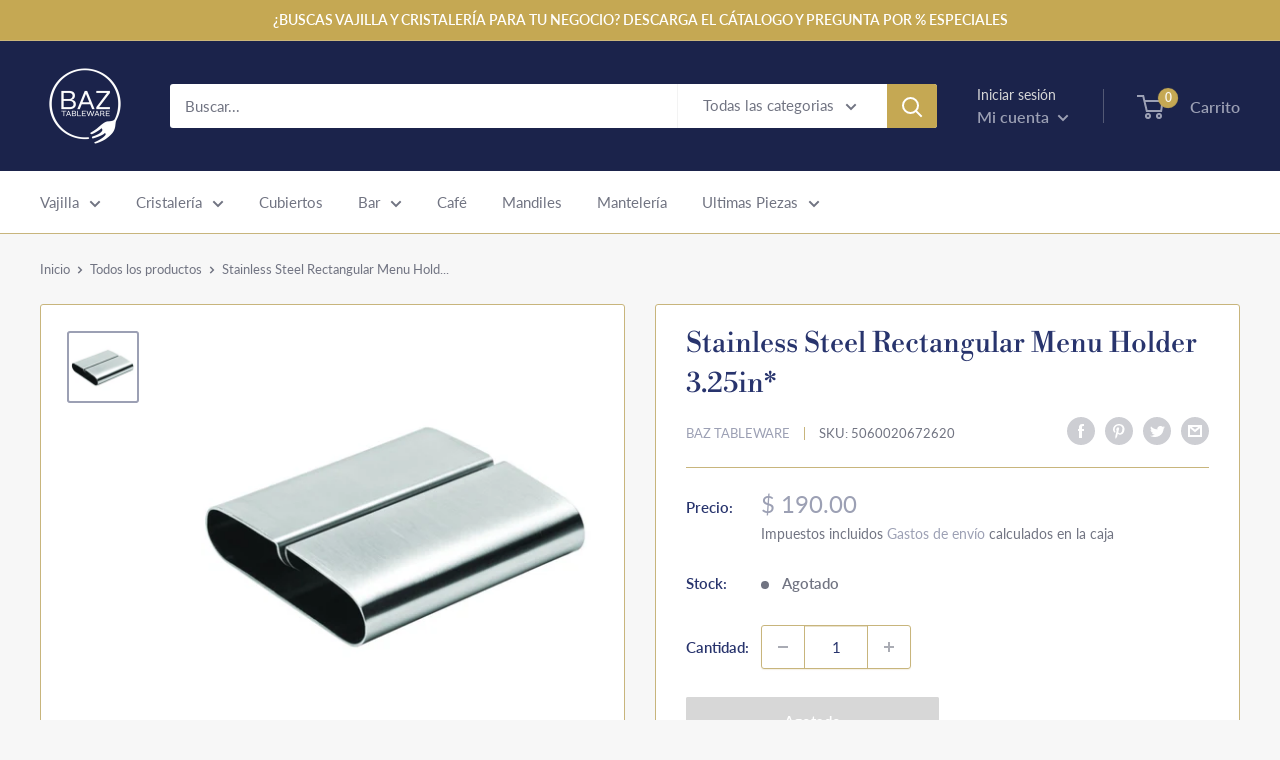

--- FILE ---
content_type: text/javascript
request_url: https://baztableware.com/cdn/shop/t/4/assets/custom.js?v=102476495355921946141632856380
body_size: -681
content:
//# sourceMappingURL=/cdn/shop/t/4/assets/custom.js.map?v=102476495355921946141632856380
